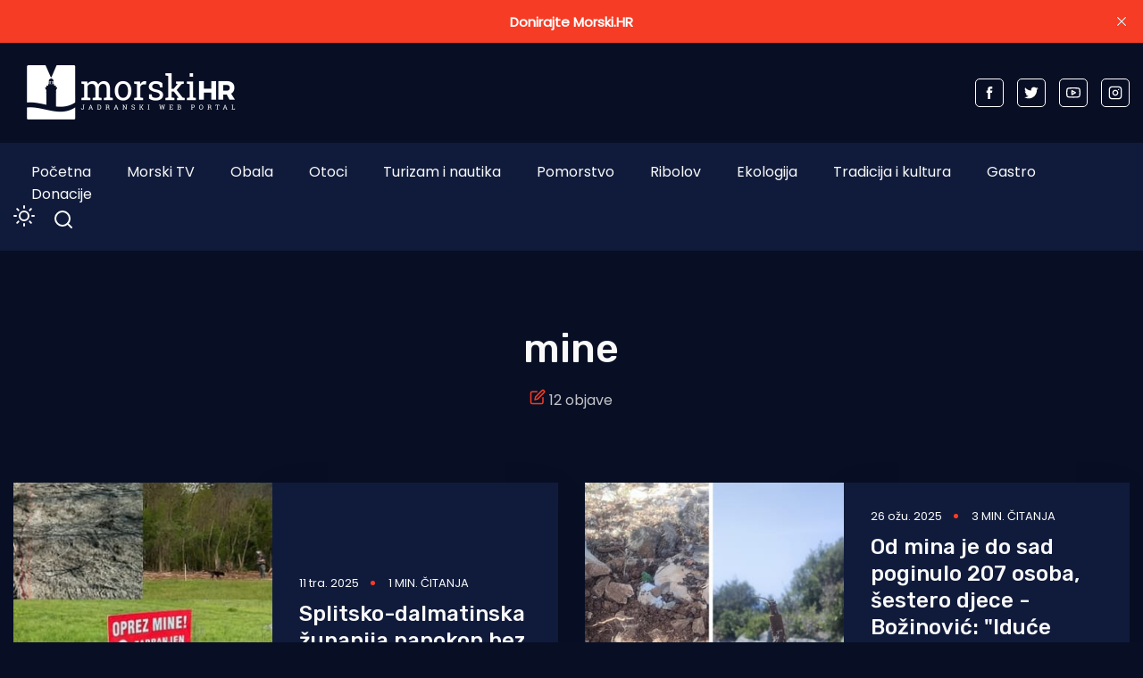

--- FILE ---
content_type: text/html; charset=utf-8
request_url: https://www.morski.hr/tag/mine/
body_size: 11432
content:
<!DOCTYPE html>
<html class="no-js" lang="hr" 


   data-theme="dark"
>

<head>
    <meta charset="UTF-8">
    <meta http-equiv="X-UA-Compatible" content="IE=edge">
    <meta name="viewport" content="width=device-width, initial-scale=1">
    <title>mine - Morski HR</title>
    <link rel="stylesheet" type="text/css" href="https://www.morski.hr/assets/css/style.css?v=c9d42b25c2" />
		<link rel="stylesheet" type="text/css" href="https://www.morski.hr/assets/css/up_btn.css?v=c9d42b25c2" />
		<script src="https://www.morski.hr/assets/js/up_btn.js?v=c9d42b25c2"></script>
    <script>
        if (typeof (Storage) !== 'undefined') {
            if (localStorage.getItem('selected-theme') == 'light') {
                document.documentElement.setAttribute('data-theme', 'light');
            }
            else if (localStorage.getItem('selected-theme') == 'dark') {
                document.documentElement.setAttribute('data-theme', 'dark');
            }
        }
        var site_url                            = 'https://www.morski.hr',
            pagination_next_page_number         = '',
            pagination_available_pages_number   = '1',
            pagination_loading_text             = 'Učitavam...',
            pagination_more_posts_text          = 'Više objava';

    </script>
		
		<!-- 234  -->
		<script async='async' src='https://securepubads.g.doubleclick.net/tag/js/gpt.js'></script>
		<script src="https://cdn.234doo.com/morski.js"></script>
		<link rel="stylesheet" href="https://cdn.234doo.com/morski/video.css">
		<!-- Ad Rotator -->
		<script src="https://cdn.jsdelivr.net/npm/ad-rotator"></script>

    <link rel="icon" href="https://www.morski.hr/content/images/size/w256h256/2022/07/favicon.png" type="image/png">
    <link rel="canonical" href="https://www.morski.hr/tag/mine/">
    <meta name="referrer" content="no-referrer-when-downgrade">
    
    <meta property="og:site_name" content="Morski HR">
    <meta property="og:type" content="website">
    <meta property="og:title" content="mine - Morski HR">
    <meta property="og:description" content="Jadranski web portal">
    <meta property="og:url" content="https://www.morski.hr/tag/mine/">
    <meta property="og:image" content="https://www.morski.hr/content/images/size/w1200/2025/01/publication_cover.jpg">
    <meta property="article:publisher" content="https://www.facebook.com/portal.morski.hr/">
    <meta name="twitter:card" content="summary_large_image">
    <meta name="twitter:title" content="mine - Morski HR">
    <meta name="twitter:description" content="Jadranski web portal">
    <meta name="twitter:url" content="https://www.morski.hr/tag/mine/">
    <meta name="twitter:image" content="https://www.morski.hr/content/images/size/w1200/2025/01/publication_cover.jpg">
    <meta name="twitter:site" content="@Morski_hr">
    <meta property="og:image:width" content="1200">
    <meta property="og:image:height" content="676">
    
    <script type="application/ld+json">
{
    "@context": "https://schema.org",
    "@type": "Series",
    "publisher": {
        "@type": "Organization",
        "name": "Morski HR",
        "url": "https://www.morski.hr/",
        "logo": {
            "@type": "ImageObject",
            "url": "https://www.morski.hr/content/images/2026/01/NewsVoltLogo-light-5.png"
        }
    },
    "url": "https://www.morski.hr/tag/mine/",
    "name": "mine",
    "mainEntityOfPage": "https://www.morski.hr/tag/mine/"
}
    </script>

    <meta name="generator" content="Ghost 6.13">
    <link rel="alternate" type="application/rss+xml" title="Morski HR" href="https://www.morski.hr/rss/">
    <script defer src="https://cdn.jsdelivr.net/ghost/portal@~2.56/umd/portal.min.js" data-i18n="true" data-ghost="https://www.morski.hr/" data-key="532fb552a6adc05c67741053e0" data-api="https://morski-hr.ghost.io/ghost/api/content/" data-locale="hr" crossorigin="anonymous"></script><style id="gh-members-styles">.gh-post-upgrade-cta-content,
.gh-post-upgrade-cta {
    display: flex;
    flex-direction: column;
    align-items: center;
    font-family: -apple-system, BlinkMacSystemFont, 'Segoe UI', Roboto, Oxygen, Ubuntu, Cantarell, 'Open Sans', 'Helvetica Neue', sans-serif;
    text-align: center;
    width: 100%;
    color: #ffffff;
    font-size: 16px;
}

.gh-post-upgrade-cta-content {
    border-radius: 8px;
    padding: 40px 4vw;
}

.gh-post-upgrade-cta h2 {
    color: #ffffff;
    font-size: 28px;
    letter-spacing: -0.2px;
    margin: 0;
    padding: 0;
}

.gh-post-upgrade-cta p {
    margin: 20px 0 0;
    padding: 0;
}

.gh-post-upgrade-cta small {
    font-size: 16px;
    letter-spacing: -0.2px;
}

.gh-post-upgrade-cta a {
    color: #ffffff;
    cursor: pointer;
    font-weight: 500;
    box-shadow: none;
    text-decoration: underline;
}

.gh-post-upgrade-cta a:hover {
    color: #ffffff;
    opacity: 0.8;
    box-shadow: none;
    text-decoration: underline;
}

.gh-post-upgrade-cta a.gh-btn {
    display: block;
    background: #ffffff;
    text-decoration: none;
    margin: 28px 0 0;
    padding: 8px 18px;
    border-radius: 4px;
    font-size: 16px;
    font-weight: 600;
}

.gh-post-upgrade-cta a.gh-btn:hover {
    opacity: 0.92;
}</style><script async src="https://js.stripe.com/v3/"></script>
    <script defer src="https://cdn.jsdelivr.net/ghost/sodo-search@~1.8/umd/sodo-search.min.js" data-key="532fb552a6adc05c67741053e0" data-styles="https://cdn.jsdelivr.net/ghost/sodo-search@~1.8/umd/main.css" data-sodo-search="https://morski-hr.ghost.io/" data-locale="hr" crossorigin="anonymous"></script>
    <script defer src="https://cdn.jsdelivr.net/ghost/announcement-bar@~1.1/umd/announcement-bar.min.js" data-announcement-bar="https://www.morski.hr/" data-api-url="https://www.morski.hr/members/api/announcement/" crossorigin="anonymous"></script>
    <link href="https://www.morski.hr/webmentions/receive/" rel="webmention">
    <script defer src="/public/cards.min.js?v=c9d42b25c2"></script>
    <link rel="stylesheet" type="text/css" href="/public/cards.min.css?v=c9d42b25c2">
    <script defer src="/public/member-attribution.min.js?v=c9d42b25c2"></script>
    <script defer src="/public/ghost-stats.min.js?v=c9d42b25c2" data-stringify-payload="false" data-datasource="analytics_events" data-storage="localStorage" data-host="https://www.morski.hr/.ghost/analytics/api/v1/page_hit"  tb_site_uuid="8ce68df1-b8bf-474a-a3e0-701a018ef40d" tb_post_uuid="undefined" tb_post_type="null" tb_member_uuid="undefined" tb_member_status="undefined"></script><style>:root {--ghost-accent-color: #f63c25;}</style>
    <!-- Facebook Pixel Code -->
<script>
!function(f,b,e,v,n,t,s){if(f.fbq)return;n=f.fbq=function(){n.callMethod?
n.callMethod.apply(n,arguments):n.queue.push(arguments)};if(!f._fbq)f._fbq=n;
n.push=n;n.loaded=!0;n.version='2.0';n.queue=[];t=b.createElement(e);t.async=!0;
t.src=v;s=b.getElementsByTagName(e)[0];s.parentNode.insertBefore(t,s)}(window,
document,'script','https://connect.facebook.net/en_US/fbevents.js');
fbq('init', '1961718350819525'); // Insert your pixel ID here.
fbq('track', 'PageView');
</script>
<noscript><img height="1" width="1" style="display:none"
src="https://www.facebook.com/tr?id=1961718350819525&ev=PageView&noscript=1"
/></noscript>
<!-- Google tag (gtag.js) -->
<script async src="https://www.googletagmanager.com/gtag/js?id=G-VEK4NSRYGS"></script>
<script>
  window.dataLayer = window.dataLayer || [];
  function gtag(){dataLayer.push(arguments);}
  gtag('js', new Date());

  gtag('config', 'G-VEK4NSRYGS');
</script>
<!--<script async id="xieg6Sie" src="https://cdn.viously.com/js/sdk/boot.js" data-ntw="GK=="></script>-->
<!-- MS Clarity -->
<script type="text/javascript">
    (function(c,l,a,r,i,t,y){
        c[a]=c[a]||function(){(c[a].q=c[a].q||[]).push(arguments)};
        t=l.createElement(r);t.async=1;t.src="https://www.clarity.ms/tag/"+i;
        y=l.getElementsByTagName(r)[0];y.parentNode.insertBefore(t,y);
    })(window, document, "clarity", "script", "kdhbtwa8x8");
</script>

<link rel="stylesheet" href="https://cdn.234doo.com/morski/video.css">
<style>
  div.trim:nth-child(n+5){ display:none; }
  .kg-video-overlay {position: relative !important}
  iframe.gh-portal-triggerbtn-iframe {  
    left: 0;
    display:none;
  }
  [data-theme=dark] {
    --light-dark: #555555 !important;
  }
  .post-max-content ul { list-style: disc; margin-left: 40px;}
</style>
</head>
<body class="tag-template tag-mine">
<div class="top-header-section">
    <div class="container">
        <div class="top-header d-flex justify-content-between align-items-center flex-wrap">
            <div class="top-header-left d-flex flex-wrap">
								<div>
									    <a href="https://www.morski.hr">
        <img class="logo-light" src="https://www.morski.hr/content/images/2026/01/NewsVoltLogo-light-5.png" alt="Morski HR">
        <img class="logo-dark" src="https://www.morski.hr/content/images/2026/01/NewsVoltLogo-dark-1.png" alt="Morski HR">
    </a>
								</div>
            </div>

						<div class="top-header d-flex flex-wrap align-items-center">
							<div class="page-banner" style="padding: 0!important">
    <div class="container">
        <div class="row">
            <div class="col-md-12">
                <div class="text-center">
											
											<div id='home_top_v1'>
												<script>googletag.cmd.push(function () { googletag.display('home_top_v1'); });</script>
											</div>
                </div>
            </div>
        </div>
    </div>
</div>						</div>
           
            <div class="top-header-right"> 
                <div class="social-profile">
                    <a href="https://www.facebook.com/portal.morski.hr/">
                        <svg width="26" height="26" viewBox="0 0 26 26" fill="none" xmlns="http://www.w3.org/2000/svg">
<path d="M18.2831 8.9908H14.6794V6.63C14.6794 5.7434 15.2696 5.5354 15.683 5.5354H18.2207V1.638L14.721 1.625C10.8392 1.625 9.95783 4.5318 9.95783 6.3934V8.9908H7.71143V13.0052H9.95783V24.3724H14.682V13.0078H17.8697L18.2831 8.9908Z" fill="currentColor"/>
</svg>                    </a>
                    <a href="https://x.com/Morski_hr">
                        <svg width="25" height="20" viewBox="0 0 25 20" fill="none" xmlns="http://www.w3.org/2000/svg">
<path d="M24.5028 2.3548C23.6012 2.7552 22.6324 3.024 21.616 3.1472C22.6548 2.5256 23.45 1.54 23.8252 0.3668C22.8536 0.9436 21.7756 1.3608 20.6332 1.5876C19.7176 0.6104 18.41 0 16.9652 0C14.1876 0 11.9364 2.2484 11.9364 5.026C11.9364 5.4208 11.9812 5.8044 12.0652 6.1712C7.8876 5.9612 4.1832 3.962 1.7052 0.9184C1.274 1.6604 1.0248 2.5256 1.0248 3.4468C1.0248 5.1912 1.9124 6.7284 3.2592 7.63C2.436 7.6048 1.6604 7.378 0.9828 7V7.0644C0.9828 9.5004 2.716 11.5304 5.0148 11.9924C4.5948 12.1072 4.1496 12.1688 3.6904 12.1688C3.3656 12.1688 3.052 12.138 2.7468 12.0792C3.3852 14.0756 5.2416 15.5288 7.4396 15.5708C5.7204 16.9176 3.556 17.7212 1.1984 17.7212C0.7924 17.7212 0.3948 17.6988 0 17.6512C2.226 19.0764 4.8664 19.908 7.7056 19.908C16.9512 19.908 22.008 12.25 22.008 5.6084C22.008 5.39 22.0024 5.1744 21.994 4.9588C22.9768 4.2476 23.8308 3.3628 24.5028 2.3548Z" fill="currentColor"/>
</svg>                    </a>
                    <a href="https://www.youtube.com/channel/UCCPu3V7gXDIgs_N11iA0MoQ" target="_blank">
                        <svg xmlns="http://www.w3.org/2000/svg" width="24" height="24" viewBox="0 0 24 24" fill="none" stroke="currentColor" stroke-width="2" stroke-linecap="round" stroke-linejoin="round" class="feather feather-youtube"><path d="M22.54 6.42a2.78 2.78 0 0 0-1.94-2C18.88 4 12 4 12 4s-6.88 0-8.6.46a2.78 2.78 0 0 0-1.94 2A29 29 0 0 0 1 11.75a29 29 0 0 0 .46 5.33A2.78 2.78 0 0 0 3.4 19c1.72.46 8.6.46 8.6.46s6.88 0 8.6-.46a2.78 2.78 0 0 0 1.94-2 29 29 0 0 0 .46-5.25 29 29 0 0 0-.46-5.33z"></path><polygon points="9.75 15.02 15.5 11.75 9.75 8.48 9.75 15.02"></polygon></svg>                    </a>
                    <a href="https://www.instagram.com/morski_hr" target="_blank">
                        <svg xmlns="http://www.w3.org/2000/svg" width="24" height="24" viewBox="0 0 24 24" fill="none" stroke="currentColor" stroke-width="2" stroke-linecap="round" stroke-linejoin="round" class="feather feather-instagram"><rect x="2" y="2" width="20" height="20" rx="5" ry="5"></rect><path d="M16 11.37A4 4 0 1 1 12.63 8 4 4 0 0 1 16 11.37z"></path><line x1="17.5" y1="6.5" x2="17.51" y2="6.5"></line></svg>                    </a>
                </div>
            </div>
            
        </div>
    </div>
</div><div class="header-area">
    <div class="container">  
        <div class="row">
            <div class="col-md-12 unset">
                <div class="header-area-inner d-flex justify-content-between align-items-center flex-wrap">
										
                    <!-- Menu sec --> 
                    <div class="menu-wrapper">
                        <div class="center-menu">
                                <ul id="nav">
            <li><a class="nav-pocetna"  href="/">Početna</a></li>
            <li><a class="nav-morski-tv"  href="https://morski.tv">Morski TV</a></li>
            <li><a class="nav-obala"  href="/obala/">Obala</a></li>
            <li><a class="nav-otoci"  href="/otoci/">Otoci</a></li>
            <li><a class="nav-turizam-i-nautika"  href="/turizam-i-nautika/">Turizam i nautika</a></li>
            <li><a class="nav-pomorstvo"  href="/tag/pomorstvo/">Pomorstvo</a></li>
            <li><a class="nav-ribolov"  href="/tag/ribolov/">Ribolov</a></li>
            <li><a class="nav-ekologija"  href="/tag/ekologija/">Ekologija</a></li>
            <li><a class="nav-tradicija-i-kultura"  href="/tag/tradicija-i-kultura/">Tradicija i kultura</a></li>
            <li><a class="nav-gastro"  href="/tag/gastro/">Gastro</a></li>
            <li><a class="nav-donacije"  href="/podrzite-neovisno-novinarstvo-donacijom/">Donacije</a></li>
    </ul>

                        </div>
                    </div>
                    <div class="d-flex justify-content-between align-items-center flex-wrap">
                        <div class="dark-light">
                            <div class="icon-dark">
                                <svg xmlns="http://www.w3.org/2000/svg" width="24" height="24" viewBox="0 0 24 24" fill="none" stroke="currentColor" stroke-width="2" stroke-linecap="round" stroke-linejoin="round" class="feather feather-sun"><circle cx="12" cy="12" r="5"></circle><line x1="12" y1="1" x2="12" y2="3"></line><line x1="12" y1="21" x2="12" y2="23"></line><line x1="4.22" y1="4.22" x2="5.64" y2="5.64"></line><line x1="18.36" y1="18.36" x2="19.78" y2="19.78"></line><line x1="1" y1="12" x2="3" y2="12"></line><line x1="21" y1="12" x2="23" y2="12"></line><line x1="4.22" y1="19.78" x2="5.64" y2="18.36"></line><line x1="18.36" y1="5.64" x2="19.78" y2="4.22"></line></svg>                            </div>
                            <div class="icon-light">
                                <svg xmlns="http://www.w3.org/2000/svg" width="24" height="24" viewBox="0 0 24 24" fill="none" stroke="currentColor" stroke-width="2" stroke-linecap="round" stroke-linejoin="round" class="feather feather-moon"><path d="M21 12.79A9 9 0 1 1 11.21 3 7 7 0 0 0 21 12.79z"></path></svg>                            </div>
                        </div>
                        <!-- search sec -->
                        <div class="search-bar">
													<a href="#/search"><svg xmlns="http://www.w3.org/2000/svg" width="24" height="24" viewBox="0 0 24 24" fill="none" stroke="#ffffff" stroke-width="2" stroke-linecap="round" stroke-linejoin="round" class="feather feather-search"><circle cx="11" cy="11" r="8"></circle><line x1="21" y1="21" x2="16.65" y2="16.65"></line></svg></a>
                        </div>
                        <!-- bar icon -->
                        <div class="mobile-menu-bar d-lg-none d-flex align-items-center">
                            <div class="bar-icon">
                                <div class="bar-line"></div>
                                <div class="bar-line"></div>
                                <div class="bar-line"></div>
                            </div>
                        </div>
                    </div>
                </div>
            </div>
        </div>
    </div>
</div> 


<div class="cus-tag-wrapper">
    <div class="cus-tag-section"> 
        <div class="container">
            <div class="row align-items-center">
                <div class="col-md-10 col-lg-8 mx-auto text-center">
                    <div class="tag-content">
                        <h1 class="post-title">mine</h1>
                        <p class="d-flex align-items-center justify-content-center">
                            <span><svg xmlns="http://www.w3.org/2000/svg" width="24" height="24" viewBox="0 0 24 24" fill="none" stroke="currentColor" stroke-width="2" stroke-linecap="round" stroke-linejoin="round" class="feather feather-edit"><path d="M11 4H4a2 2 0 0 0-2 2v14a2 2 0 0 0 2 2h14a2 2 0 0 0 2-2v-7"></path><path d="M18.5 2.5a2.121 2.121 0 0 1 3 3L12 15l-4 1 1-4 9.5-9.5z"></path></svg></span>&nbsp;12 objave
                        </p>
                    </div>
                </div>
            </div>
        </div>
    </div>
    
    <div class="post-card-wrapper tag-posts-loop">
        <div class="container">
            <div class="row posts-wrapper">
    <!-- Posts looping start -->
        <div class="col-lg-6 post-card-box post tag-split tag-mine">
    <!--single news  post -->
    <div class="d-flex post-card-loop">
        <div class="small-feature-image">
            <a href="/splitsko-dalmatinska-zupanija-napokon-bez-mina/">
                <img class="lazy" 
                    srcset="
                    /content/images/size/w200/2025/04/me-unarodni-dan-mine-2025--1-.jpg 200w,
                    /content/images/size/w300/2025/04/me-unarodni-dan-mine-2025--1-.jpg 300w,
                    /content/images/size/w600/2025/04/me-unarodni-dan-mine-2025--1-.jpg 600w"
                    sizes="(max-width: 1250px) 290px, (max-width: 1050px) 170px, (max-width: 575px) 100vw, 100vw"
                    src="[data-uri]"
                    data-src="/content/images/size/w300/2025/04/me-unarodni-dan-mine-2025--1-.jpg"
                    alt="Splitsko-dalmatinska županija napokon bez mina!"
                />
            </a>
        </div>
        <div class="small-post-content">
            <div class="small-post-title">
                <div class="com-pub-post">
                    <div class="post-meta">
    <span class="post-meta__date">
        11 tra. 2025
    </span>
    <span class="reading-time">
        1 min. čitanja
    </span>
</div>                </div>
                <h4><a href="/splitsko-dalmatinska-zupanija-napokon-bez-mina/">Splitsko-dalmatinska županija napokon bez mina!</a></h4>
                <p>
                    Svečano obilježavanje na raporedu je danas, a predstavit će se i projekt &quot;Croatian safe steps-CROSS II&quot; .

Cilj projekta
                </p>
            </div>
        </div>
    </div>
</div>        <div class="col-lg-6 post-card-box post tag-morske-crtice tag-opasnost tag-mine">
    <!--single news  post -->
    <div class="d-flex post-card-loop">
        <div class="small-feature-image">
            <a href="/od-mina-je-do-sad-poginulo-207-osoba-sestero-djece-bozinovic-iduce-godine-1-ozujka-hrvatska-ce-se-osloboditi-minske-opasnosti/">
                <img class="lazy" 
                    srcset="
                    /content/images/size/w200/2025/03/Protupje-a-ke-mine.jpg 200w,
                    /content/images/size/w300/2025/03/Protupje-a-ke-mine.jpg 300w,
                    /content/images/size/w600/2025/03/Protupje-a-ke-mine.jpg 600w"
                    sizes="(max-width: 1250px) 290px, (max-width: 1050px) 170px, (max-width: 575px) 100vw, 100vw"
                    src="[data-uri]"
                    data-src="/content/images/size/w300/2025/03/Protupje-a-ke-mine.jpg"
                    alt="Od mina je do sad poginulo 207 osoba, šestero djece - Božinović: &quot;Iduće godine 1. ožujka Hrvatska će se osloboditi minske opasnosti!&quot;"
                />
            </a>
        </div>
        <div class="small-post-content">
            <div class="small-post-title">
                <div class="com-pub-post">
                    <div class="post-meta">
    <span class="post-meta__date">
        26 ožu. 2025
    </span>
    <span class="reading-time">
        3 min. čitanja
    </span>
</div>                </div>
                <h4><a href="/od-mina-je-do-sad-poginulo-207-osoba-sestero-djece-bozinovic-iduce-godine-1-ozujka-hrvatska-ce-se-osloboditi-minske-opasnosti/">Od mina je do sad poginulo 207 osoba, šestero djece - Božinović: &quot;Iduće godine 1. ožujka Hrvatska će se osloboditi minske opasnosti!&quot;</a></h4>
                <p>
                    Potpredsjednik Vlade i ministar unutarnjih poslova Davor Božinović najavio je u srijedu kako će Hrvatska za manje od godinu dana,
                </p>
            </div>
        </div>
    </div>
</div>        <div class="col-lg-6 post-card-box post tag-split tag-mine">
    <!--single news  post -->
    <div class="d-flex post-card-loop">
        <div class="small-feature-image">
            <a href="/minski-sumnjiva-podrucja-na-splitskom-podrucju-evo-sto-o-svemu-kazu-u-morh-u/">
                <img class="lazy" 
                    srcset="
                    /content/images/size/w200/2025/01/mine-minsko-polje-minirano-2--1--1.jpg 200w,
                    /content/images/size/w300/2025/01/mine-minsko-polje-minirano-2--1--1.jpg 300w,
                    /content/images/size/w600/2025/01/mine-minsko-polje-minirano-2--1--1.jpg 600w"
                    sizes="(max-width: 1250px) 290px, (max-width: 1050px) 170px, (max-width: 575px) 100vw, 100vw"
                    src="[data-uri]"
                    data-src="/content/images/size/w300/2025/01/mine-minsko-polje-minirano-2--1--1.jpg"
                    alt="Minski sumnjiva područja na splitskom području - evo što o svemu kažu u MORH - u!"
                />
            </a>
        </div>
        <div class="small-post-content">
            <div class="small-post-title">
                <div class="com-pub-post">
                    <div class="post-meta">
    <span class="post-meta__date">
        07 sij. 2025
    </span>
    <span class="reading-time">
        2 min. čitanja
    </span>
</div>                </div>
                <h4><a href="/minski-sumnjiva-podrucja-na-splitskom-podrucju-evo-sto-o-svemu-kazu-u-morh-u/">Minski sumnjiva područja na splitskom području - evo što o svemu kažu u MORH - u!</a></h4>
                <p>
                    Kraj 2024. godine ostat će u Žrnovnici upamćen po požaru koji je planuo na minski sumnjivom području.

 Vatra je krenula
                </p>
            </div>
        </div>
    </div>
</div>        <div class="col-lg-6 post-card-box post tag-vlada-rh tag-mine">
    <!--single news  post -->
    <div class="d-flex post-card-loop">
        <div class="small-feature-image">
            <a href="/potpredsjednik-vlade-bozinovic-idemo-ocistiti-hrvatsku-od-mina/">
                <img class="lazy" 
                    srcset="
                    /content/images/size/w200/2024/04/Snimka-zaslona-2024-04-04-141209-1-1.png 200w,
                    /content/images/size/w300/2024/04/Snimka-zaslona-2024-04-04-141209-1-1.png 300w,
                    /content/images/size/w600/2024/04/Snimka-zaslona-2024-04-04-141209-1-1.png 600w"
                    sizes="(max-width: 1250px) 290px, (max-width: 1050px) 170px, (max-width: 575px) 100vw, 100vw"
                    src="[data-uri]"
                    data-src="/content/images/size/w300/2024/04/Snimka-zaslona-2024-04-04-141209-1-1.png"
                    alt="Potpredsjednik Vlade Božinović: &quot;Idemo očistiti Hrvatsku od mina&quot;!"
                />
            </a>
        </div>
        <div class="small-post-content">
            <div class="small-post-title">
                <div class="com-pub-post">
                    <div class="post-meta">
    <span class="post-meta__date">
        04 tra. 2024
    </span>
    <span class="reading-time">
        2 min. čitanja
    </span>
</div>                </div>
                <h4><a href="/potpredsjednik-vlade-bozinovic-idemo-ocistiti-hrvatsku-od-mina/">Potpredsjednik Vlade Božinović: &quot;Idemo očistiti Hrvatsku od mina&quot;!</a></h4>
                <p>
                    U Ministarstvu unutarnjih poslova prigodno obilježen 4. travnja - Međunarodni dan svjesnosti o opasnostima od mina i pomoći u protuminskom
                </p>
            </div>
        </div>
    </div>
</div>        <div class="col-lg-6 post-card-box post tag-zadarski-arhipelag tag-mine tag-ugljan featured">
    <!--single news  post -->
    <div class="d-flex post-card-loop">
        <div class="small-feature-image">
            <a href="/detektorom-za-metal-pronasao-dvije-protupjesacke-mine-na-otoku-ugljanu/">
                <img class="lazy" 
                    srcset="
                    /content/images/size/w200/2023/07/Protupje-a-ke-mine.jpg 200w,
                    /content/images/size/w300/2023/07/Protupje-a-ke-mine.jpg 300w,
                    /content/images/size/w600/2023/07/Protupje-a-ke-mine.jpg 600w"
                    sizes="(max-width: 1250px) 290px, (max-width: 1050px) 170px, (max-width: 575px) 100vw, 100vw"
                    src="[data-uri]"
                    data-src="/content/images/size/w300/2023/07/Protupje-a-ke-mine.jpg"
                    alt="FOTO/VIDEO Prečanin pronašao dvije aktivne, 80 godina stare protupješačke mine na otoku Ugljanu!"
                />
            </a>
        </div>
        <div class="small-post-content">
            <div class="small-post-title">
                <div class="com-pub-post">
                    <div class="post-meta">
    <span class="post-meta__date">
        12 srp. 2023
    </span>
    <span class="reading-time">
        2 min. čitanja
    </span>
</div>                </div>
                <h4><a href="/detektorom-za-metal-pronasao-dvije-protupjesacke-mine-na-otoku-ugljanu/">FOTO/VIDEO Prečanin pronašao dvije aktivne, 80 godina stare protupješačke mine na otoku Ugljanu!</a></h4>
                <p>
                    PREKO - Dvije protupješačke mine s aktivnim upaljačima pronašao je jutros Nikola Đaković s Preka na otoku Ugljanu, dok je
                </p>
            </div>
        </div>
    </div>
</div>        <div class="col-lg-6 post-card-box post tag-nato tag-vlada-rh tag-morh tag-mine">
    <!--single news  post -->
    <div class="d-flex post-card-loop">
        <div class="small-feature-image">
            <a href="/morh-prihvacen-je-plan-protuminskog-djelovanja-za-2022/">
                <img class="lazy" 
                    srcset="
                    /content/images/size/w200/wp-content/uploads/2022/05/Minsko_podrucje.jpg 200w,
                    /content/images/size/w300/wp-content/uploads/2022/05/Minsko_podrucje.jpg 300w,
                    /content/images/size/w600/wp-content/uploads/2022/05/Minsko_podrucje.jpg 600w"
                    sizes="(max-width: 1250px) 290px, (max-width: 1050px) 170px, (max-width: 575px) 100vw, 100vw"
                    src="[data-uri]"
                    data-src="/content/images/size/w300/wp-content/uploads/2022/05/Minsko_podrucje.jpg"
                    alt="MORH: “Prihvaćen je Plan protuminskog djelovanja za 2022.”"
                />
            </a>
        </div>
        <div class="small-post-content">
            <div class="small-post-title">
                <div class="com-pub-post">
                    <div class="post-meta">
    <span class="post-meta__date">
        07 svi. 2022
    </span>
    <span class="reading-time">
        1 min. čitanja
    </span>
</div>                </div>
                <h4><a href="/morh-prihvacen-je-plan-protuminskog-djelovanja-za-2022/">MORH: “Prihvaćen je Plan protuminskog djelovanja za 2022.”</a></h4>
                <p>
                    Vlada RH u petak je usvojila Plan protuminskog djelovanja za 2022. te Odluku o sudjelovanju Republike Hrvatske u međunarodnoj vježbi
                </p>
            </div>
        </div>
    </div>
</div>        <div class="col-lg-6 post-card-box post tag-rijeka tag-mine">
    <!--single news  post -->
    <div class="d-flex post-card-loop">
        <div class="small-feature-image">
            <a href="/svoju-vikendicu-u-okolici-rijeke-branio-postavljanjem-mina/">
                <img class="lazy" 
                    srcset="
                    /content/images/size/w200/wp-content/uploads/2021/11/traka-policija-minobaca-ka-mina-granata.jpg 200w,
                    /content/images/size/w300/wp-content/uploads/2021/11/traka-policija-minobaca-ka-mina-granata.jpg 300w,
                    /content/images/size/w600/wp-content/uploads/2021/11/traka-policija-minobaca-ka-mina-granata.jpg 600w"
                    sizes="(max-width: 1250px) 290px, (max-width: 1050px) 170px, (max-width: 575px) 100vw, 100vw"
                    src="[data-uri]"
                    data-src="/content/images/size/w300/wp-content/uploads/2021/11/traka-policija-minobaca-ka-mina-granata.jpg"
                    alt="Svoju vikendicu u okolici Rijeke “branio” postavljanjem mina"
                />
            </a>
        </div>
        <div class="small-post-content">
            <div class="small-post-title">
                <div class="com-pub-post">
                    <div class="post-meta">
    <span class="post-meta__date">
        21 tra. 2022
    </span>
    <span class="reading-time">
        1 min. čitanja
    </span>
</div>                </div>
                <h4><a href="/svoju-vikendicu-u-okolici-rijeke-branio-postavljanjem-mina/">Svoju vikendicu u okolici Rijeke “branio” postavljanjem mina</a></h4>
                <p>
                    RIJEKA – Općinsko državno odvjetništvo u Rijeci je 13. travnja, nakon provedenog istraživanja, podiglo pred Općinskim sudom u Rijeci optužnicu protiv
                </p>
            </div>
        </div>
    </div>
</div>        <div class="col-lg-6 post-card-box post tag-italija tag-crno-more tag-nato tag-rat tag-mine tag-ratna-mornarica">
    <!--single news  post -->
    <div class="d-flex post-card-loop">
        <div class="small-feature-image">
            <a href="/ozbiljna-opasnost-od-morskih-mina-u-crnom-moru-italija-salje-minolovce-u-rumunjsku/">
                <img class="lazy" 
                    srcset="
                    /content/images/size/w200/wp-content/uploads/2022/04/Mine-e1648987521657.jpg 200w,
                    /content/images/size/w300/wp-content/uploads/2022/04/Mine-e1648987521657.jpg 300w,
                    /content/images/size/w600/wp-content/uploads/2022/04/Mine-e1648987521657.jpg 600w"
                    sizes="(max-width: 1250px) 290px, (max-width: 1050px) 170px, (max-width: 575px) 100vw, 100vw"
                    src="[data-uri]"
                    data-src="/content/images/size/w300/wp-content/uploads/2022/04/Mine-e1648987521657.jpg"
                    alt="Ozbiljna opasnost od morskih mina u Crnom moru – Italija šalje minolovce u Rumunjsku"
                />
            </a>
        </div>
        <div class="small-post-content">
            <div class="small-post-title">
                <div class="com-pub-post">
                    <div class="post-meta">
    <span class="post-meta__date">
        03 tra. 2022
    </span>
    <span class="reading-time">
        5 min. čitanja
    </span>
</div>                </div>
                <h4><a href="/ozbiljna-opasnost-od-morskih-mina-u-crnom-moru-italija-salje-minolovce-u-rumunjsku/">Ozbiljna opasnost od morskih mina u Crnom moru – Italija šalje minolovce u Rumunjsku</a></h4>
                <p>
                    Rumunjski ministar obrane Vasile Dîncu imao je 28. ožujka bilateralni sastanak s talijanskim ministrom obrane Lorenzom Guerinijem u sklopu posjeta
                </p>
            </div>
        </div>
    </div>
</div>        <div class="col-lg-6 post-card-box post tag-brijuni-i-kvarner tag-drugi-svjetski-rat tag-mine tag-oruzje tag-rijeka tag-policija tag-pronalazak">
    <!--single news  post -->
    <div class="d-flex post-card-loop">
        <div class="small-feature-image">
            <a href="/minobacacke-mine-iz-drugog-svjetskog-rata-pronadene-kod-malog-losinja-i-grobnika/">
                <img class="lazy" 
                    srcset="
                    /content/images/size/w200/wp-content/uploads/2021/11/traka-policija-minobaca-ka-mina-granata.jpg 200w,
                    /content/images/size/w300/wp-content/uploads/2021/11/traka-policija-minobaca-ka-mina-granata.jpg 300w,
                    /content/images/size/w600/wp-content/uploads/2021/11/traka-policija-minobaca-ka-mina-granata.jpg 600w"
                    sizes="(max-width: 1250px) 290px, (max-width: 1050px) 170px, (max-width: 575px) 100vw, 100vw"
                    src="[data-uri]"
                    data-src="/content/images/size/w300/wp-content/uploads/2021/11/traka-policija-minobaca-ka-mina-granata.jpg"
                    alt="Minobacačke mine iz Drugog svjetskog rata pronađene kod Malog Lošinja i Grobnika"
                />
            </a>
        </div>
        <div class="small-post-content">
            <div class="small-post-title">
                <div class="com-pub-post">
                    <div class="post-meta">
    <span class="post-meta__date">
        25 stu. 2021
    </span>
    <span class="reading-time">
        2 min. čitanja
    </span>
</div>                </div>
                <h4><a href="/minobacacke-mine-iz-drugog-svjetskog-rata-pronadene-kod-malog-losinja-i-grobnika/">Minobacačke mine iz Drugog svjetskog rata pronađene kod Malog Lošinja i Grobnika</a></h4>
                <p>
                    Od početka mjeseca studenoga policija je od građana u sklopu akcije „Manje oružja, manje tragedija“ preuzela oružje, minsko-eksplozivna sredstava i
                </p>
            </div>
        </div>
    </div>
</div>        <div class="col-lg-6 post-card-box post tag-eksploziv tag-mine tag-policija tag-zadarski-arhipelag tag-bombe">
    <!--single news  post -->
    <div class="d-flex post-card-loop">
        <div class="small-feature-image">
            <a href="/u-jami-kod-popularnog-zrca-pronadene-bombe-i-protupjesacke-mine/">
                <img class="lazy" 
                    srcset="
                    /content/images/size/w200/wp-content/uploads/2021/07/Eksploziv-u-jami.jpg 200w,
                    /content/images/size/w300/wp-content/uploads/2021/07/Eksploziv-u-jami.jpg 300w,
                    /content/images/size/w600/wp-content/uploads/2021/07/Eksploziv-u-jami.jpg 600w"
                    sizes="(max-width: 1250px) 290px, (max-width: 1050px) 170px, (max-width: 575px) 100vw, 100vw"
                    src="[data-uri]"
                    data-src="/content/images/size/w300/wp-content/uploads/2021/07/Eksploziv-u-jami.jpg"
                    alt="U jami kod popularnog Zrća pronađene bombe i protupješačke mine"
                />
            </a>
        </div>
        <div class="small-post-content">
            <div class="small-post-title">
                <div class="com-pub-post">
                    <div class="post-meta">
    <span class="post-meta__date">
        30 srp. 2021
    </span>
    <span class="reading-time">
        1 min. čitanja
    </span>
</div>                </div>
                <h4><a href="/u-jami-kod-popularnog-zrca-pronadene-bombe-i-protupjesacke-mine/">U jami kod popularnog Zrća pronađene bombe i protupješačke mine</a></h4>
                <p>
                    CASKA – Iz speleološkog objekta-jame zvane Ivć jama u mjestu Caska jučer su policijski službenici za protueksplozijsku zaštitu Policijskih uprava zagrebačke
                </p>
            </div>
        </div>
    </div>
</div>        <div class="col-lg-6 post-card-box post tag-mine tag-plava-vrpca-vjesnika tag-velimir-vrzic tag-bombe tag-pomorstvo">
    <!--single news  post -->
    <div class="d-flex post-card-loop">
        <div class="small-feature-image">
            <a href="/otkrio-tri-bombe-na-dnu-mora-nas-suradnik-velimir-vrzic-o-nominaciji-za-plavu-vrpcu-vjesnika/">
                <img class="lazy" 
                    srcset="
                    /content/images/size/w200/wp-content/uploads/2020/12/Velimir-Vrzi-.jpg 200w,
                    /content/images/size/w300/wp-content/uploads/2020/12/Velimir-Vrzi-.jpg 300w,
                    /content/images/size/w600/wp-content/uploads/2020/12/Velimir-Vrzi-.jpg 600w"
                    sizes="(max-width: 1250px) 290px, (max-width: 1050px) 170px, (max-width: 575px) 100vw, 100vw"
                    src="[data-uri]"
                    data-src="/content/images/size/w300/wp-content/uploads/2020/12/Velimir-Vrzi-.jpg"
                    alt="OTKRIO TRI BOMBE NA DNU MORA Naš suradnik Velimir Vrzić o nominaciji za Plavu vrpcu Vjesnika"
                />
            </a>
        </div>
        <div class="small-post-content">
            <div class="small-post-title">
                <div class="com-pub-post">
                    <div class="post-meta">
    <span class="post-meta__date">
        05 pro. 2020
    </span>
    <span class="reading-time">
        2 min. čitanja
    </span>
</div>                </div>
                <h4><a href="/otkrio-tri-bombe-na-dnu-mora-nas-suradnik-velimir-vrzic-o-nominaciji-za-plavu-vrpcu-vjesnika/">OTKRIO TRI BOMBE NA DNU MORA Naš suradnik Velimir Vrzić o nominaciji za Plavu vrpcu Vjesnika</a></h4>
                <p>
                    RIJEKA –  Tradicionalna dodjela Plave Vrpce Vjesnika 2020. godine koju Sindikat pomoraca Hrvatske dodjeljuje krajem svake kalendarske godine na svojim službenim
                </p>
            </div>
        </div>
    </div>
</div>        <div class="col-lg-6 post-card-box post tag-mine tag-bombe tag-opasnost tag-drugi-svjetski-rat tag-zadarski-arhipelag tag-otkrice tag-ronjenje">
    <!--single news  post -->
    <div class="d-flex post-card-loop">
        <div class="small-feature-image">
            <a href="/ekskluzivno-opasnost-s-dna-jadrana-roneci-kod-paga-pronasao-dvije-protubrodske-mine/">
                <img class="lazy" 
                    srcset="
                    /content/images/size/w200/wp-content/uploads/2020/07/002.-Njemac-ka-brodska-mina-EMC-Pag-e1596113109536.jpg 200w,
                    /content/images/size/w300/wp-content/uploads/2020/07/002.-Njemac-ka-brodska-mina-EMC-Pag-e1596113109536.jpg 300w,
                    /content/images/size/w600/wp-content/uploads/2020/07/002.-Njemac-ka-brodska-mina-EMC-Pag-e1596113109536.jpg 600w"
                    sizes="(max-width: 1250px) 290px, (max-width: 1050px) 170px, (max-width: 575px) 100vw, 100vw"
                    src="[data-uri]"
                    data-src="/content/images/size/w300/wp-content/uploads/2020/07/002.-Njemac-ka-brodska-mina-EMC-Pag-e1596113109536.jpg"
                    alt="EKSKLUZIVNO Opasnost s dna Jadrana – Roneći kod Paga pronašao dvije protubrodske mine!"
                />
            </a>
        </div>
        <div class="small-post-content">
            <div class="small-post-title">
                <div class="com-pub-post">
                    <div class="post-meta">
    <span class="post-meta__date">
        30 srp. 2020
    </span>
    <span class="reading-time">
        3 min. čitanja
    </span>
</div>                </div>
                <h4><a href="/ekskluzivno-opasnost-s-dna-jadrana-roneci-kod-paga-pronasao-dvije-protubrodske-mine/">EKSKLUZIVNO Opasnost s dna Jadrana – Roneći kod Paga pronašao dvije protubrodske mine!</a></h4>
                <p>
                    PAG – Podvodni istraživač iz Rijeke zaronio je na otoku Pagu i u jednom zaronu pronašao dvije protubrodske mine!

– Istina je.
                </p>
            </div>
        </div>
    </div>
</div>    <!-- // Posts looping end -->
</div>        </div>
        <!-- Load more -->
        <div class="loadmore-section">
            <div class="mx-auto text-center">
                <div class="read-more-btn">
                    <button class="btn btn-primary load-more-posts">
                        Više objava
                    </button>
                </div>
            </div>
        </div>
        </div>
    </div>
</div>

<!--search overlay content-->
<div class="overlay-content">
    <div class="search-area search-overly  d-flex justify-content-center aligh-items-center flex-column">
        <div class="cus-container">
            <div class="search-input-area d-flex align-items-center">
                <input type="text" id="search-input" class="form-control" placeholder="Unesite ključne riječi...">
                <small class="esc">Pritisnite ESC za zatvaranje.</small>
                <span><svg xmlns="http://www.w3.org/2000/svg" width="24" height="24" viewBox="0 0 24 24" fill="none" stroke="#ffffff" stroke-width="2" stroke-linecap="round" stroke-linejoin="round" class="feather feather-search"><circle cx="11" cy="11" r="8"></circle><line x1="21" y1="21" x2="16.65" y2="16.65"></line></svg></span>
                <div class="bar-dismiss"><span class="close-icons"><svg version="1.1" xmlns="http://www.w3.org/2000/svg" viewBox="0 0 130.2 130.2">
  <line class="path line" fill="none" stroke="#ffffff" stroke-width="6" stroke-linecap="round" stroke-miterlimit="10" x1="34.4" y1="37.9" x2="95.8" y2="92.3"/>
  <line class="path line" fill="none" stroke="#ffffff" stroke-width="6" stroke-linecap="round" stroke-miterlimit="10" x1="95.8" y1="38" x2="34.4" y2="92.2"/>
</svg></span></div>

                <!-- search result content -->
                <div class="search-result">
                    <div class="custom">
                        <div id="search-full-content"></div>
                    </div>
                </div>
            </div>
        </div>
    </div>
</div>
<div class="footer-section section-padding">
    <div class="container">
        <div class="row">
            <div class="col-lg-4 col-md-6 footer-widget-box">
                <div class="footer-widget-item">
                    <div class="f-logo">
                            <a href="https://www.morski.hr">
        <img class="logo-light" src="https://www.morski.hr/content/images/2026/01/NewsVoltLogo-light-5.png" alt="Morski HR">
        <img class="logo-dark" src="https://www.morski.hr/content/images/2026/01/NewsVoltLogo-dark-1.png" alt="Morski HR">
    </a>
                    </div>
                    <p style="font-size: 14px;">Jadranski web portal</p>
                    <h6 class="site-follow">Pratite nas</h6>
                    <ul class="social-site">
                        <li>
                            <a href="https://www.facebook.com/portal.morski.hr/" target="_blank">
                                <svg width="26" height="26" viewBox="0 0 26 26" fill="none" xmlns="http://www.w3.org/2000/svg">
<path d="M18.2831 8.9908H14.6794V6.63C14.6794 5.7434 15.2696 5.5354 15.683 5.5354H18.2207V1.638L14.721 1.625C10.8392 1.625 9.95783 4.5318 9.95783 6.3934V8.9908H7.71143V13.0052H9.95783V24.3724H14.682V13.0078H17.8697L18.2831 8.9908Z" fill="currentColor"/>
</svg>                            </a>
                        </li>
                        <li>
                            <a href="https://x.com/Morski_hr" target="_blank">
                                <svg width="25" height="20" viewBox="0 0 25 20" fill="none" xmlns="http://www.w3.org/2000/svg">
<path d="M24.5028 2.3548C23.6012 2.7552 22.6324 3.024 21.616 3.1472C22.6548 2.5256 23.45 1.54 23.8252 0.3668C22.8536 0.9436 21.7756 1.3608 20.6332 1.5876C19.7176 0.6104 18.41 0 16.9652 0C14.1876 0 11.9364 2.2484 11.9364 5.026C11.9364 5.4208 11.9812 5.8044 12.0652 6.1712C7.8876 5.9612 4.1832 3.962 1.7052 0.9184C1.274 1.6604 1.0248 2.5256 1.0248 3.4468C1.0248 5.1912 1.9124 6.7284 3.2592 7.63C2.436 7.6048 1.6604 7.378 0.9828 7V7.0644C0.9828 9.5004 2.716 11.5304 5.0148 11.9924C4.5948 12.1072 4.1496 12.1688 3.6904 12.1688C3.3656 12.1688 3.052 12.138 2.7468 12.0792C3.3852 14.0756 5.2416 15.5288 7.4396 15.5708C5.7204 16.9176 3.556 17.7212 1.1984 17.7212C0.7924 17.7212 0.3948 17.6988 0 17.6512C2.226 19.0764 4.8664 19.908 7.7056 19.908C16.9512 19.908 22.008 12.25 22.008 5.6084C22.008 5.39 22.0024 5.1744 21.994 4.9588C22.9768 4.2476 23.8308 3.3628 24.5028 2.3548Z" fill="currentColor"/>
</svg>                            </a>
                        </li>
                        <li>
                            <a href="https://www.youtube.com/channel/UCCPu3V7gXDIgs_N11iA0MoQ" target="_blank">
                                <svg xmlns="http://www.w3.org/2000/svg" width="24" height="24" viewBox="0 0 24 24" fill="none" stroke="currentColor" stroke-width="2" stroke-linecap="round" stroke-linejoin="round" class="feather feather-youtube"><path d="M22.54 6.42a2.78 2.78 0 0 0-1.94-2C18.88 4 12 4 12 4s-6.88 0-8.6.46a2.78 2.78 0 0 0-1.94 2A29 29 0 0 0 1 11.75a29 29 0 0 0 .46 5.33A2.78 2.78 0 0 0 3.4 19c1.72.46 8.6.46 8.6.46s6.88 0 8.6-.46a2.78 2.78 0 0 0 1.94-2 29 29 0 0 0 .46-5.25 29 29 0 0 0-.46-5.33z"></path><polygon points="9.75 15.02 15.5 11.75 9.75 8.48 9.75 15.02"></polygon></svg>                            </a>
                        </li>
                        <li>
                            <a href="https://www.instagram.com/morski_hr" target="_blank">
                                <svg xmlns="http://www.w3.org/2000/svg" width="24" height="24" viewBox="0 0 24 24" fill="none" stroke="currentColor" stroke-width="2" stroke-linecap="round" stroke-linejoin="round" class="feather feather-instagram"><rect x="2" y="2" width="20" height="20" rx="5" ry="5"></rect><path d="M16 11.37A4 4 0 1 1 12.63 8 4 4 0 0 1 16 11.37z"></path><line x1="17.5" y1="6.5" x2="17.51" y2="6.5"></line></svg>                            </a>
                        </li>
                    </ul>
                </div>
            </div>
                <div class="col-lg-3 col-md-6 footer-widget-box">
                    <div class="footer-widget">
                        <h5>Prijateljski portali</h5>
												<div class="tag-list-inner">
													<div class="tag-list">
														<ul>
															<li><a href="https://net.hr/" target="_blank" rel="nofollow">Net.hr</a></li>
															<li><a href="https://www.dalmacijadanas.hr/" target="_blank" rel="nofollow">Dalmacija danas</a></li>
															<li><a href="https://ezadar.rtl.hr/" target="_blank" rel="nofollow">eZadar</a></li>
															<li><a href="https://www.sibenik.in/" target="_blank" rel="nofollow">ŠibenikIN</a></li>
															<li><a href="https://riportal.net.hr/" target="_blank" rel="nofollow">RIportal</a></li>
															
														</ul>
													</div>
													<div class="tag-list">
														<ul>
															<li><a href="https://www.istra24.hr/" target="_blank" rel="nofollow">Istra24</a></li>
															<li><a href="https://gorgonija.com/" target="_blank" rel="nofollow">Gorgonija</a></li>
															<li><a href="https://pomorac.hr/" target="_blank" rel="nofollow">Pomorac.hr</a></li>
															<li><a href="https://www.facebook.com/podvodni.hr" target="_blank" rel="nofollow">Podvodni.hr</a></li>
															<li><a href="https://emorje.com/" target="_blank" rel="nofollow">eMORJE.com</a></li>
														</ul>
													</div>
												</div>
                    </div>
                </div>
            <div class="col-lg-2 col-md-6 footer-widget-box">
                <div class="footer-widget">
                    <h5>Info</h5>
                    <div class="f-menu-wrapper">
                            <ul class="f-menu">
        <li class="nav-o-portalu-morski-hr"><a href="/o-nama/">O portalu Morski.HR</a></li>
        <li class="nav-oglasavanje-na-morski-hr"><a href="/oglasavanje/">Oglašavanje na Morski.HR</a></li>
        <li class="nav-politika-zastite-osobnih-podataka"><a href="/politika-zastite-osobnih-podataka/">Politika zaštite osobnih podataka</a></li>
        <li class="nav-pravila-prenosenja-sadrzaja"><a href="/pravila-prenosenja-sadrzaja/">Pravila prenošenja sadržaja</a></li>
    </ul>

                    </div>
                </div>
            </div>
            <div class="col-lg-3 col-md-6 footer-widget-box ">
                <div class="footer-widget">
                    <h5>Kontaktirajte nas</h5>
                    <div class="contact-info">
                        <address class="con-step-one mb-20">
                            <p style="font-size: 14px;"><strong>Redakcija: </strong><a href="mailto:info@morski.hr">info@morski.hr</a></p><br/>
														<p style="font-size: 14px;"><strong>Glavni urednik: </strong><a href="mailto:gasparjurica@morski.hr">gasparjurica@morski.hr</a></p><br>
														<p style="font-size: 14px;"><strong>Marketing: </strong><a href="mailto:marketing@morski.hr">marketing@morski.hr</a></p><br>
														<p style="font-size: 14px;"><strong>Telefon: </strong>+385 1 551 35 12</p><br>
                        </address> 
                    </div>
                </div>
            </div>
        </div>
    </div>
    <div class="f-shape">
        <img src="https://www.morski.hr/assets/img/shape/f-shape.svg?v=c9d42b25c2" alt="">
    </div>
</div>

<div class="copy-right-section">
    <div class="container">
        <div class="row">
            <div class="col-md-10 mx-auto text-center">
                <div class="copy-right-content">
                    <div class="copy-right-text">
                        <p>&copy; 2026 Morski HR. Powered by <a href="https://ghost.org/" target="_blank">Ghost</a> & <a href="https://staticweb.dev" target="_blank">Staticweb.dev</a></p>
                    </div>
                </div>
            </div>
        </div>
    </div>
</div>
<div class="notification notification-subscribe">
    <a class="notification-close" href="javascript:;"></a>
    You&#x27;ve successfully subscribed to Morski HR
</div>

<div class="notification notification-signup">
    <a class="notification-close" href="javascript:;"></a>
    Great! Next, complete checkout for full access to Morski HR
</div>

<div class="notification notification-signin">
    <a class="notification-close" href="javascript:;"></a>
    Welcome back! You&#x27;ve successfully signed in
</div>

<div class="notification notification-checkout">
    <a class="notification-close" href="javascript:;"></a>
    Success! Your account is fully activated, you now have access to all content.
</div>

<div class="notification notification-billing-update">
    <a class="notification-close" href="javascript:;"></a>
     Success! Your billing info is updated.
</div>

<div class="notification notification-billing-update-cancel">
    <a class="notification-close" href="javascript:;"></a>
    Billing info update failed.
</div>

<div class="notification false">
    <a class="notification-close link-expired" href="javascript:;"></a>
    Your link has expired.
</div>
<script src="https://www.morski.hr/assets/js/scripts.js?v=c9d42b25c2"></script>
<script src="https://www.morski.hr/assets/js/consent-button.js?v=c9d42b25c2"></script>




<script type='text/javascript'>
  $(document).ready(function() {
  	$(".post-max-content a").attr("target","_blank");
  });
</script>
<script src="https://cdn.234doo.com/morski/video.js"></script>
<style>
  #ad-container {
    position: absolute!important;
    top: 0!important;
    left: 0!important;
    width: 100%!important;
}
</style>
<script>up({bottom:'20px',right:'20px',width:'45px',height:'45px',bg:'#f63c25',src:'/assets/img/chevron-up-solid.svg',whenShow:400,circle:false});</script>
<script src='https://cdn.krakenoptimize.com/setup/get/3a945f9d-0c01-447e-0607-08d6fa6a90ad' async='' type='text/javascript'></script>
</body>
</html>

--- FILE ---
content_type: text/html; charset=utf-8
request_url: https://www.google.com/recaptcha/api2/aframe
body_size: 268
content:
<!DOCTYPE HTML><html><head><meta http-equiv="content-type" content="text/html; charset=UTF-8"></head><body><script nonce="difj2JkaaRTRYXCgBfC8Aw">/** Anti-fraud and anti-abuse applications only. See google.com/recaptcha */ try{var clients={'sodar':'https://pagead2.googlesyndication.com/pagead/sodar?'};window.addEventListener("message",function(a){try{if(a.source===window.parent){var b=JSON.parse(a.data);var c=clients[b['id']];if(c){var d=document.createElement('img');d.src=c+b['params']+'&rc='+(localStorage.getItem("rc::a")?sessionStorage.getItem("rc::b"):"");window.document.body.appendChild(d);sessionStorage.setItem("rc::e",parseInt(sessionStorage.getItem("rc::e")||0)+1);localStorage.setItem("rc::h",'1769122309926');}}}catch(b){}});window.parent.postMessage("_grecaptcha_ready", "*");}catch(b){}</script></body></html>

--- FILE ---
content_type: application/javascript; charset=utf-8
request_url: https://fundingchoicesmessages.google.com/f/AGSKWxVU6rKqCQdhJE3oD-BD53wGD4YFEikRmj5M2nTkMyCw7dTnY-00u4XnZTqP8nPgUoUGaTLYkRT30ynm67b7ki64FSoqqSDtvqNqxqQBwsuOb1Ihf-Vh-E6X5uNeI1jEr_blTyhYm4HQ9OheejAMy4wJpNLM_kDJC9bnY_ix9V7_1H9Sx3Q8XUK5ne7m/_.ace.advertising./CME-ad--ads-Feature-/hdadvertisment-/utep_ad.js
body_size: -1288
content:
window['9384420a-fff7-4aa9-a016-246564640b42'] = true;